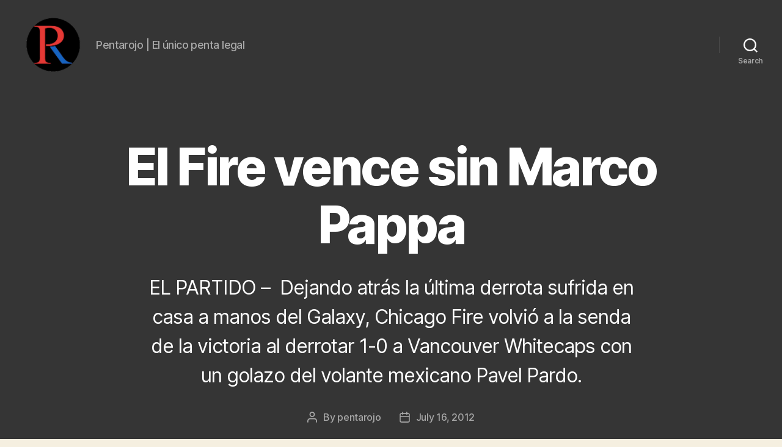

--- FILE ---
content_type: text/html; charset=utf-8
request_url: https://www.google.com/recaptcha/api2/aframe
body_size: 265
content:
<!DOCTYPE HTML><html><head><meta http-equiv="content-type" content="text/html; charset=UTF-8"></head><body><script nonce="A6tdhxDEMSTmrpT-DIhKRg">/** Anti-fraud and anti-abuse applications only. See google.com/recaptcha */ try{var clients={'sodar':'https://pagead2.googlesyndication.com/pagead/sodar?'};window.addEventListener("message",function(a){try{if(a.source===window.parent){var b=JSON.parse(a.data);var c=clients[b['id']];if(c){var d=document.createElement('img');d.src=c+b['params']+'&rc='+(localStorage.getItem("rc::a")?sessionStorage.getItem("rc::b"):"");window.document.body.appendChild(d);sessionStorage.setItem("rc::e",parseInt(sessionStorage.getItem("rc::e")||0)+1);localStorage.setItem("rc::h",'1769018010520');}}}catch(b){}});window.parent.postMessage("_grecaptcha_ready", "*");}catch(b){}</script></body></html>